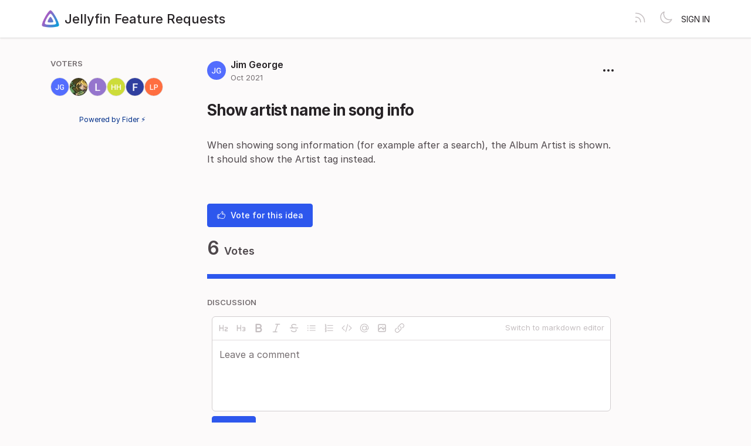

--- FILE ---
content_type: text/html; charset=utf-8
request_url: https://features.jellyfin.org/posts/1335/show-artist-name-in-song-info
body_size: 4345
content:
<!DOCTYPE html>
<html lang="en" dir="ltr" data-theme="light">
<head>
  <meta charset="utf-8"/>
  <meta name="viewport" content="width=device-width, initial-scale=1">
  <link rel="icon" href="https://features.jellyfin.org/static/favicon/logos/a7Lx9nYDzWuDR94Az8Yum7neWMvNMndkm9qr4QVtmjaMrOHDLisS5K7LJctTRzK9-icon-transparent.png?size=64" sizes="64x64" type="image/png">
  <link rel="icon" href="https://features.jellyfin.org/static/favicon/logos/a7Lx9nYDzWuDR94Az8Yum7neWMvNMndkm9qr4QVtmjaMrOHDLisS5K7LJctTRzK9-icon-transparent.png?size=192" sizes="192x192" type="image/png">
  <link rel="apple-touch-icon" href="https://features.jellyfin.org/static/favicon/logos/a7Lx9nYDzWuDR94Az8Yum7neWMvNMndkm9qr4QVtmjaMrOHDLisS5K7LJctTRzK9-icon-transparent.png?size=180&bg=white" sizes="180x180" type="image/png">
  
  
    
      <link rel="stylesheet" href="https://features.jellyfin.org/assets/css/common.ca25c41a7170e48bbacd.css" />
    
      <link rel="stylesheet" href="https://features.jellyfin.org/assets/css/main.2f6f81251002bf61518e.css" />
    
  
  
  
    <link rel=alternate title="Jellyfin Feature Requests: All Posts" type=application/atom+xml href="/feed/global.atom">
      
      <link rel=alternate title="Show artist name in song info: Comments" type=application/atom+xml href="/feed/posts/1335.atom">
      
  
  
    
      
      <link rel="preload" href="https://features.jellyfin.org/assets/js/locale-en-client-json.3dd6441a7cc115cf18df.js" as="script" />
    
  
    
      <link rel="preload" href="https://features.jellyfin.org/assets/css/common.ca25c41a7170e48bbacd.css" as="style" /><link rel="preload" href="https://features.jellyfin.org/assets/css/ShowPost-ShowPost-page.3e39e98f248e16a0d9e3.css" as="style" />
      <link rel="preload" href="https://features.jellyfin.org/assets/js/common.9689d350f2c739b73a4e.js" as="script" /><link rel="preload" href="https://features.jellyfin.org/assets/js/ShowPost-ShowPost-page.dfda75b3a30e8cc8a0cf.js" as="script" />
    
  

  <title>Show artist name in song info · Jellyfin Feature Requests</title>
  <meta name="description" content="When showing song information (for example after a search), the Album Artist is shown. It should show the Artist tag instead." />
  <meta property="og:title" content="Show artist name in song info · Jellyfin Feature Requests" />
  <meta property="og:description" content="When showing song information (for example after a search), the Album Artist is shown. It should show the Artist tag instead." />
  <meta property="og:type" content="website" />
  <meta property="og:url" content="https://features.jellyfin.org/posts/1335/show-artist-name-in-song-info" />
  <meta property="og:image" content="https://features.jellyfin.org/static/images/logos/a7Lx9nYDzWuDR94Az8Yum7neWMvNMndkm9qr4QVtmjaMrOHDLisS5K7LJctTRzK9-icon-transparent.png?size=200">
</head>
<body>
  
<noscript class="container page">
  <div class="mt-8">
    <h2 class="text-display2">Please enable JavaScript</h2>
    <p>This website requires JavaScript, please enable and reload the page.</p>
  </div>
</noscript>


  <div id="root"></div><div id="root-modal"></div><div id="root-toastify"></div>

  <script id="server-data" type="application/json">
     
  {"contextID":"W0RrZEfE4uKrQSFgAbsFXdFWrGqSm91y","description":"When showing song information (for example after a search), the Album Artist is shown. It should show the Artist tag instead.","page":"ShowPost/ShowPost.page","props":{"attachments":[],"comments":[],"post":{"id":1335,"number":1335,"title":"Show artist name in song info","slug":"show-artist-name-in-song-info","description":"When showing song information (for example after a search), the Album Artist is shown. It should show the Artist tag instead.","createdAt":"2021-10-04T10:33:00.434685-04:00","user":{"id":5080,"name":"Jim George","role":"visitor","avatarURL":"https://features.jellyfin.org/static/avatars/gravatar/5080/Jim%20George","status":"active"},"hasVoted":false,"votesCount":6,"commentsCount":0,"status":"open","tags":[]},"subscribed":false,"tags":[{"id":9,"name":"Android","slug":"android","color":"E0CE63","isPublic":true},{"id":10,"name":"Android TV","slug":"android-tv","color":"A86857","isPublic":true},{"id":4,"name":"Blocked","slug":"blocked","color":"FF0000","isPublic":true},{"id":22,"name":"Good First Feature","slug":"good-first-feature","color":"000000","isPublic":true},{"id":16,"name":"iOS","slug":"ios","color":"39BCF6","isPublic":true},{"id":18,"name":"Jellyfin for Desktop","slug":"jellyfin-for-desktop","color":"C1B9EE","isPublic":true},{"id":12,"name":"Meta","slug":"meta","color":"157CA7","isPublic":true},{"id":11,"name":"Other Client","slug":"other-client","color":"366FF3","isPublic":true},{"id":13,"name":"Plugin","slug":"plugin","color":"ACE4B8","isPublic":true},{"id":15,"name":"Roku","slug":"roku","color":"662D91","isPublic":true},{"id":6,"name":"Server","slug":"server","color":"9EE0DB","isPublic":true},{"id":17,"name":"Swiftfin","slug":"swiftfin","color":"83147F","isPublic":true},{"id":20,"name":"Tizen","slug":"tizen","color":"03B5FA","isPublic":true},{"id":21,"name":"Vue","slug":"vue","color":"86097A","isPublic":true},{"id":19,"name":"webOS","slug":"webos","color":"67CEBF","isPublic":true},{"id":7,"name":"Web UI","slug":"web-ui","color":"362EBD","isPublic":true}],"votes":[{"user":{"id":5080,"name":"Jim George","avatarURL":"https://features.jellyfin.org/static/avatars/gravatar/5080/Jim%20George"},"createdAt":"2021-10-04T10:33:00.465265-04:00"},{"user":{"id":2604,"name":"SightSpirit","avatarURL":"https://features.jellyfin.org/static/avatars/gravatar/2604/SightSpirit"},"createdAt":"2021-10-04T11:10:15.776664-04:00"},{"user":{"id":2460,"name":"Lucos","avatarURL":"https://features.jellyfin.org/static/avatars/gravatar/2460/Lucos"},"createdAt":"2021-10-18T19:55:05.022803-04:00"},{"user":{"id":5228,"name":"HenkoHallows","avatarURL":"https://features.jellyfin.org/static/avatars/gravatar/5228/HenkoHallows"},"createdAt":"2021-10-30T06:07:07.091851-04:00"},{"user":{"id":7870,"name":"Fabian","avatarURL":"https://features.jellyfin.org/static/avatars/gravatar/7870/Fabian"},"createdAt":"2023-07-29T18:34:05.108164-04:00"},{"user":{"id":16649,"name":"Leigh Pfeffer","avatarURL":"https://features.jellyfin.org/static/avatars/gravatar/16649/Leigh%20Pfeffer"},"createdAt":"2025-07-07T02:33:19.222763-04:00"}]},"sessionID":"9POvXOPDJF9iSER42o5c8WRA79mb7PUqOurn1c4lqG84VCGg","settings":{"allowAllowedSchemes":true,"assetsURL":"https://features.jellyfin.org","baseURL":"https://features.jellyfin.org","domain":"","environment":"production","googleAnalytics":"","hasLegal":false,"isBillingEnabled":false,"locale":"en","localeDirection":"ltr","mode":"single","oauth":[{"provider":"google","displayName":"Google","clientID":"106832490625-gta9gb2lagkf05co74v878c00a7i507p.apps.googleusercontent.com","url":"/oauth/google","callbackURL":"https://features.jellyfin.org/oauth/google/callback","logoBlobKey":"","isCustomProvider":false,"isEnabled":true},{"provider":"github","displayName":"GitHub","clientID":"b12053dfe595bc74cc3c","url":"/oauth/github","callbackURL":"https://features.jellyfin.org/oauth/github/callback","logoBlobKey":"","isCustomProvider":false,"isEnabled":true}],"postWithTags":false},"tenant":{"id":1,"name":"Jellyfin Feature Requests","subdomain":"default","invitation":"","welcomeMessage":"Welcome to the Jellyfin feature requests hub! Please use this site to request and vote on features for future versions of Jellyfin.\n\nYou can log in with a GitHub or Google account. If you see no OAuth buttons on the login page, please disable your ad blocking extensions. Don't worry, there are no ads here!\n\nHOW IT WORKS\n\nThis site is designed to help track feature requests and permit the community to vote for features they want to see in Jellyfin or its clients.\n\nHowever, Jellyfin as a project is a volunteer-based \"do-ocracy\". Things get done by the people who want to do them. So unless someone is both actively invested in it and willing to implement it, it likely won't get done. The votes do not guarantee action, just show support. Please keep that in mind.\n\nSITE RULES\n\n1. This site is for Feature requests ONLY. Bugs or troubleshooting belong elsewhere; see our GitHub page, forums, and website for contacts/links.\n\n2. DO NOT REPLY to a request unless it is a SUBSTANTIVE comment; upvote instead to show interest. Replies with \"please upvote\", \"someone please do this\" or similar messages are spammy and do not help anyone.  As explained above, because of the nature of our project, there is no guarantee that any individual feature will be implemented, unless someone decides to do it.  If you yourself can work on a feature, please do; if you know someone else who can, please ask them about it; and if none of the above, please be patient. Jellyfin has a lot going on and a relatively small team behind it, but we do want to get to many new features eventually!\n\n3. Please do not engage in SPAM. Excessive posting, phishing, self advertisement, promoting piracy/piracy tools may be considered spam. Most links are monitored and may also trigger a removal. Repeat violations may result in a ban from our Feaure Request platform.\n\n4. Feature requests MUST have a CLEAR TITLE describing the feature and a BODY explaining, in DETAIL, the desired functionality or feature. A title alone is not enough. Low-effort or unclear requests will be declined without comment.\n\n5. Check for duplicates BEFORE submitting new feature requests. If you find one that exactly or closely matches your request, please upvote it instead.\n\n6. A feature request MUST contain only a SINGLE feature request. If you have multiple feature requests please submit a separate request for each so they can be managed separately.\n\n7. Contributors, if you're looking for things to implement, please create a Discussion on one of the various (most relevant) repositories regarding the feature and we can adjust its status. We strongly encourage this to avoid delays and issues during the PR process, to allow the team to discuss the feature proposal in depth before implementing.\n\n8. The Jellyfin Core team and Moderation team may remove content in violation of these rules either in letter or spirit as necessary. The Core Team reserves the final right to approve/remove content at its discretion.\n\nWe thank you for your patience and understanding.","cname":"","status":1,"locale":"en","isPrivate":false,"logoBlobKey":"logos/a7Lx9nYDzWuDR94Az8Yum7neWMvNMndkm9qr4QVtmjaMrOHDLisS5K7LJctTRzK9-icon-transparent.png","allowedSchemes":"","isEmailAuthAllowed":true,"isFeedEnabled":true,"preventIndexing":false},"title":"Show artist name in song info · Jellyfin Feature Requests"}

  </script>

  

    <script type="text/javascript" nonce="W0RrZEfE4uKrQSFgAbsFXdFWrGqSm91y">
      ;(function () {
        try {
          if (typeof window !== 'undefined' && window.localStorage) {
            const params = new URLSearchParams(window.location.search)
            let theme = "light"
            if ((params.has("theme") && params.get("theme") === "light") || params.get("theme") === "dark") {
              theme = params.get("theme")
              localStorage.setItem("theme", theme)
              params.delete("theme")
              const newUrl = `${window.location.pathname}?${params.toString()}`
              window.history.replaceState({}, "", newUrl)
            } else {
              theme = localStorage.getItem("theme") || "light"
            }

            if (theme == "light" || theme == "dark") {
              document.body.setAttribute("data-theme", theme)
            }
          }
        } catch (e) {
          document.body.setAttribute("data-theme", "light")
        }
      })()
    </script>

  
  
    
    <script src="https://features.jellyfin.org/assets/js/runtime.cdc16ee41e65d41f61bb.js" crossorigin="anonymous"></script>
    
    <script src="https://features.jellyfin.org/assets/js/common.9689d350f2c739b73a4e.js" crossorigin="anonymous"></script>
    
    <script src="https://features.jellyfin.org/assets/js/vendor.b020d032dfe8b3771e33.js" crossorigin="anonymous"></script>
    
    <script src="https://features.jellyfin.org/assets/js/markdown.19cd40a27c63c1ec129a.js" crossorigin="anonymous"></script>
    
    <script src="https://features.jellyfin.org/assets/js/main.72dfd1dfeb00f13ef90c.js" crossorigin="anonymous"></script>
    
  

   
    
  
</body>
</html>
